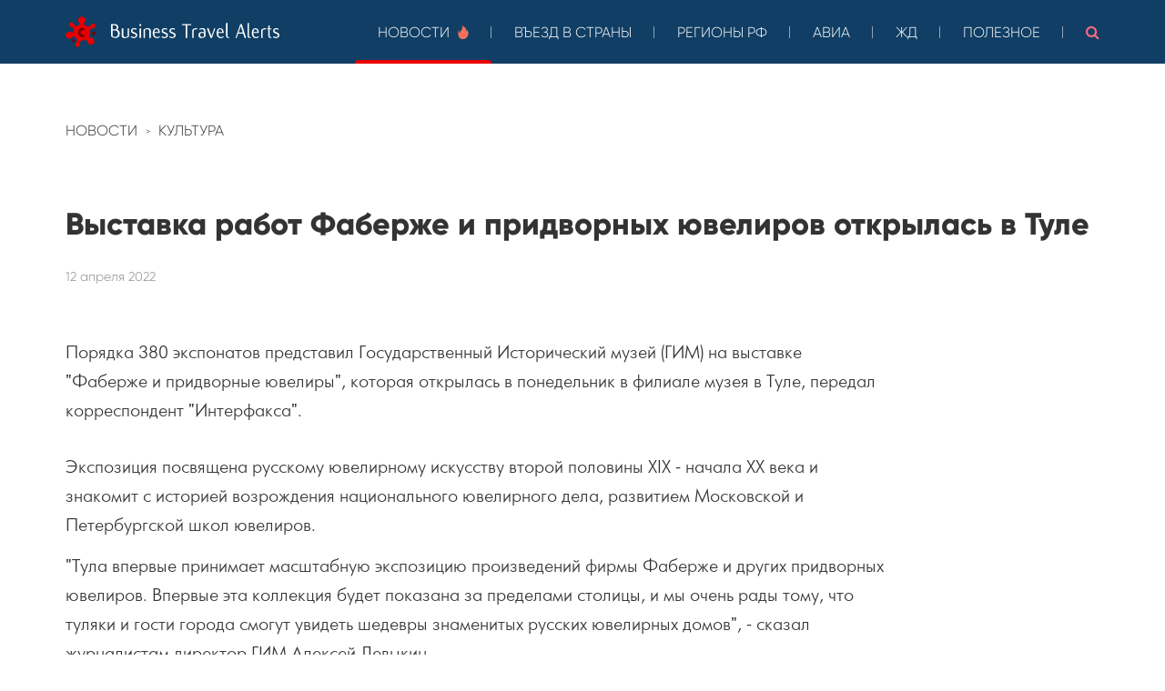

--- FILE ---
content_type: text/html; charset=UTF-8
request_url: https://alert.starliner.ru/post/vystavka-rabot-faberzhe-i-pridvornykh-yuvelirov-otkrylas-v-tule
body_size: 6705
content:
<!DOCTYPE html>
<html prefix="og: http://ogp.me/ns#">
    <head>
        <title>Business Travel Alerts - Выставка работ Фаберже и придворных ювелиров открылась в Туле </title>

<meta charset="utf-8">
<meta http-equiv="X-UA-Compatible" content="IE=edge"/>
<meta name="title" content="Business Travel Alerts - Выставка работ Фаберже и придворных ювелиров открылась в Туле ">
<meta name="description" content="Порядка 380 экспонатов представил Государственный Исторический музей (ГИМ) на выставке &quot;Фаберже и придворные ювелиры&quot;, которая открылась в...">

<meta name="viewport" content="width=device-width, initial-scale=1.0">
<meta name="generator" content="Starliner">
<meta name="author" content="Starliner">
<link rel="apple-touch-icon" sizes="180x180" href="https://alert.starliner.ru/themes/Coronavirus/assets/images/logos/logo-180.png"/>
<meta name="mobile-web-app-capable" content="yes"/>
<meta name="apple-mobile-web-app-status-bar-style" content="#700000">
<meta name="theme-color" content="#700000"/>
<meta name="apple-mobile-web-app-title" content="Business Travel Alerts"/>
<meta name="application-name" content="Business Travel Alerts">
<meta name="msapplication-starturl" content="/">
<meta name="msapplication-TileColor" content="#ffffff">
<meta name="msapplication-TileImage" content="https://alert.starliner.ru/themes/Coronavirus/assets/images/logos/logo-144.png">
<meta name="msapplication-config" content="ieconfig.xml"/>
<meta name="yandex-verification" content="ed98a48fd1facdd6"/>

<link rel="manifest" type="application/manifest+json" href="/manifest.webmanifest"/>
<link rel="icon" sizes="32x32" href="https://alert.starliner.ru/themes/Coronavirus/assets/images/logos/logo-32.png">
<link rel="icon" sizes="48x48" href="https://alert.starliner.ru/themes/Coronavirus/assets/images/logos/logo-48.png">
<link rel="icon" sizes="128x128" href="https://alert.starliner.ru/themes/Coronavirus/assets/images/logos/logo-128.png"/>
<link rel="icon" sizes="192x192" href="https://alert.starliner.ru/themes/Coronavirus/assets/images/logos/logo-192.png"/>
<link rel="shortcut icon" sizes="196x196" href="https://alert.starliner.ru/themes/Coronavirus/assets/images/logos/logo-196.png">

<meta property="og:type" content="website"/>
<meta property="og:url" content="https://alert.starliner.ru/"/>
<meta property="og:locale" content="ru_RU"/>
<meta property="og:title" content="Business Travel Alerts - Выставка работ Фаберже и придворных ювелиров открылась в Туле "/>
<meta property="og:description" content="Порядка 380 экспонатов представил Государственный Исторический музей (ГИМ) на выставке &quot;Фаберже и придворные ювелиры&quot;, которая открылась в..."/>
<meta property="og:image" content="https://alert.starliner.ru/themes/Coronavirus/assets/images/og-preview-new.png"/>
<meta property="og:image:width" content="1600"/>
<meta property="og:image:height" content="800"/>

<meta name="twitter:card" content="summary_large_image"/>
<meta property="twitter:title" content="Business Travel Alerts - Выставка работ Фаберже и придворных ювелиров открылась в Туле "/>
<meta property="twitter:description" content="Порядка 380 экспонатов представил Государственный Исторический музей (ГИМ) на выставке &quot;Фаберже и придворные ювелиры&quot;, которая открылась в..."/>
<meta property="twitter:image" content="https://alert.starliner.ru/themes/Coronavirus/assets/images/og-preview-new.png"/>

<link href="https://alert.starliner.ru/combine/a06ea0132c9155c96566e6a741694ab4-1730236421" rel="stylesheet">
<link rel="stylesheet" href="https://alert.starliner.ru/plugins/lynxsolutions/scrolltop/assets/css/default.css">
<link rel="stylesheet" href="https://alert.starliner.ru/plugins/lynxsolutions/scrolltop/assets/css/scroll_top_lnx.css">
<!-- Global site tag (gtag.js) - Google Analytics -->
<script async src="https://www.googletagmanager.com/gtag/js?id=UA-19666931-12"></script>
<script>
  window.dataLayer = window.dataLayer || [];
  function gtag(){dataLayer.push(arguments);}
  gtag('js', new Date());

  gtag('config', 'UA-19666931-12');
</script><!-- Yandex.Metrika counter -->
<script type="text/javascript" >
   (function(m,e,t,r,i,k,a){m[i]=m[i]||function(){(m[i].a=m[i].a||[]).push(arguments)};
   m[i].l=1*new Date();k=e.createElement(t),a=e.getElementsByTagName(t)[0],k.async=1,k.src=r,a.parentNode.insertBefore(k,a)})
   (window, document, "script", "https://mc.yandex.ru/metrika/tag.js", "ym");

   ym(62777029, "init", {
        clickmap:true,
        trackLinks:true,
        accurateTrackBounce:true,
        webvisor:true
   });
</script>
<noscript><div><img src="https://mc.yandex.ru/watch/62777029" style="position:absolute; left:-9999px;" alt="" /></div></noscript>
<!-- /Yandex.Metrika counter -->    </head>
    <body>

        <!-- Header -->
        <header id="layout-header">
            <!-- Nav -->
<nav id="layout-nav" class="navbar navbar-inverse navbar-fixed-top navbar-autohide" role="navigation">
    <div class="container-custom">
        <div class="navbar-header">
            <button type="button" class="navbar-toggle" data-toggle="collapse" data-target=".navbar-main-collapse">
                <span class="icon-bar"></span>
                <span class="icon-bar"></span>
                <span class="icon-bar"></span>
            </button>
            <a class="navbar-brand" href="/">
                <img src="https://alert.starliner.ru/themes/Coronavirus/assets/images/brand-img.svg" alt="Business Travel Alerts" class="navbar-brand__img"/>
            </a>
        </div>
        <div class="collapse navbar-collapse navbar-main-collapse">
            <ul class="nav navbar-nav">
                <li class="active">
                    <a href="/news">Новости <img src="https://alert.starliner.ru/themes/Coronavirus/assets/images/fire.svg" alt="" width="12"
                                                 height="15"/></a></li>
                <li class=""><a href="/countries">Въезд в
                    страны</a></li>
                <li class=""><a href="/category/regiony-rf">Регионы
                    РФ</a></li>
                <li class=""><a href="/avia">Авиа</a></li>
                <li class=""><a href="/train">ЖД</a></li>
                <li class=""><a href="/links">Полезное</a></li>
                <li>
                    <form class="navbar-search-form" action="/search?q=" method="get">
                        <input class="navbar-search-input" name="q" type="text" placeholder="Поиск"
                               autocomplete="off" autofocus>
                    </form>
                    <a role="button" id="site-search"><i class="icon-search"></i></a>
                </li>

            </ul>
        </div>
    </div>
</nav>        </header>

        <!-- Content -->
        <section id="layout-content">
            <div class="container-custom">

<div class="post">
    <div class="post__container">
        <ul class="page-breadcrumbs__list">
            <li class="page-breadcrumbs__item">
                <a href="https://alert.starliner.ru/news" class="page-breadcrumbs__link">Новости</a>
            </li>
            <li class="page-breadcrumbs__item">
                <a class="page-breadcrumbs__link" href="/category/kultura" itemprop="item">Культура</a>
            </li>
        </ul>
        <h2 class="post__title">Выставка работ Фаберже и придворных ювелиров открылась в Туле</h2>

        <div class="post__date">12 апреля 2022</div>

        
                <div class="post__introductory"><p>Порядка 380 экспонатов представил Государственный Исторический музей (ГИМ) на выставке "Фаберже и придворные ювелиры", которая открылась в понедельник в филиале музея в Туле, передал корреспондент "Интерфакса".</p></div>
                        <div class="post__content"><p>Экспозиция посвящена русскому ювелирному искусству второй половины ХIХ - начала ХХ века и знакомит с историей возрождения национального ювелирного дела, развитием Московской и Петербургской школ ювелиров.</p>

<p>"Тула впервые принимает масштабную экспозицию произведений фирмы Фаберже и других придворных ювелиров. Впервые эта коллекция будет показана за пределами столицы, и мы очень рады тому, что туляки и гости города смогут увидеть шедевры знаменитых русских ювелирных домов", - сказал журналистам директор ГИМ Алексей Левыкин.</p>

<p>Министр культуры Тульской области Татьяна Рыбкина отметила, что ГИМ каждый раз представляет в Туле уникальные выставочные проекты. "Все выставки Исторического музея - это всегда произведения первого порядка, уникальные экспонаты", - подчеркнула Рыбкина.</p>

<p>На выставке представлены работы выдающихся мастеров, таких как Иван Сазиков, Иван Чичелев, Павел Овчинников, Иван Хлебников, Федор Рюкерт, братья Грачевы, изделия фирмы "Болин" и многих других авторов. Именно они заслужили мировое признание на всемирных и всероссийских выставках, были удостоены самых высоких наград.</p>

<p>Особую роль в расцвете ювелирного дела играл придворный поставщик Российского Императорского двора и многих королевских дворов Европы Карл Фаберже. Его работам посвящен отдельный раздел выставки, рассказывающий о вкладе мастера в российское ювелирное дело.</p>

<p>Коллекция Фаберже из Исторического музея впервые будет экспонироваться за пределами Москвы. Представлены на выставке и ранее не выставлявшиеся экспонаты полковых музеев.</p>

<p>Выставка продлится до 3 октября.</p>

<p>ГИМ открыл первый региональный филиал в музейном квартале Тулы в конце сентября 2020 года в рамках празднования 500-летия Тульского кремля. Общие экспозиционные площади музея составляют около 500 кв. метров.</p>

<p>В 2022 году Государственный исторический музей отмечает 150-летие. В рамках юбилейных мероприятий ГИМ в Туле планирует организовать четыре выставочных проекта.</p>

<p><a href="http://tourism.interfax.ru/ru/news/articles/86834" target="_blank">Источник</a></p></div>
        
        <div class="post__tags">
            <a class="post__tag" href="/news-by?country_id=179">Россия</a>
        
    
            <a class="post__tag" href="/news-by?city_id=71">Тула</a>
        
    
            </div>    </div>
</div>

</div><div> 
<div class="post-more">
    <div class="container-custom">
        <h4 class="post-more__caption">Ещё новости:</h4>
        <br>
        <div class="post-list">
                        <div class="post-item post-item_half">
    <div class="post-item__container">
        <div class="post-item__positive">Хорошие новости</div>        <h3 class="post-item__title"><a href="/post/daniya-i-shvetsiya-vozobnovili-vydachu-viz-rossiyskim-turistam">Дания и Швеция возобновили выдачу виз российским туристам</a></h3>

        
        <div class="post-item__introductory post-item__preview">
            <div class="post-item__preview-content">
                                <p>Дания и Швеция возобновили оформление и выдачу гражданам России всех типов виз, в том числе и туристических.</p>
                            </div>
            <a class="post-item__preview-more" href="/post/daniya-i-shvetsiya-vozobnovili-vydachu-viz-rossiyskim-turistam" title="Читать далее"><i class="icon-chevron-right"></i></a>
        </div>
        <div class="post-item__tags">
            <a class="post-item__tag" href="/news-by?country_id=70">Дания</a>
                <a class="post-item__tag" href="/news-by?country_id=179">Россия</a>
                <a class="post-item__tag" href="/news-by?country_id=245">Швеция</a>
        
    
    
    
    </div>        <div class="post-item__date">12 апреля 2022</div>
    </div>
</div>                                    <div class="post-item post-item_half">
    <div class="post-item__container">
                <h3 class="post-item__title"><a href="/post/chekhiya-snyala-antikovidnye-ogranicheniya-dlya-inostrannykh-turistov">Чехия сняла антиковидные ограничения для иностранных туристов</a></h3>

        
        <div class="post-item__introductory post-item__preview">
            <div class="post-item__preview-content">
                                <p>Власти Чехии с 9 апреля отменили все антиковидные ограничения на въезд в страну для путешественников, сообщает Минздрав республики.</p>
                            </div>
            <a class="post-item__preview-more" href="/post/chekhiya-snyala-antikovidnye-ogranicheniya-dlya-inostrannykh-turistov" title="Читать далее"><i class="icon-chevron-right"></i></a>
        </div>
        <div class="post-item__tags">
            <a class="post-item__tag" href="/news-by?country_id=242">Чехия</a>
        
    
    
    
</div>        <div class="post-item__date">12 апреля 2022</div>
    </div>
</div>                    </div>
    </div>
</div></div>        </section>

        <!-- Footer -->
        <footer id="layout-footer">
            <div id="footer" class="footer">
    <div class="footer__slogan">
        Жизнь диктует новые условия.<br />
        Но вместе мы справимся!
    </div>
    <div class="footer__contacts">
        <div class="footer__contacts-item">
            <a href="tel:88003027717" class="footer__contacts-link footer__contacts-link_mail">
                <i class="icon-phone"></i>
                8 800 302 77 17
            </a>
        </div>
        <div class="footer__contacts-item">
            <a href="mailto:&#115;&#x65;&#114;vi&#x63;&#101;&#64;&#x73;t&#x61;&#114;&#108;&#105;n&#x65;r&#x2e;&#114;&#117;" class="footer__contacts-link footer__contacts-link_phone">
                <i class="icon-envelope-alt"></i>
                <strong>service</strong>@starliner.ru
            </a>
        </div>
        <div class="footer__contacts-item">
            <a href="https://t.me/alert_travel_news" class="footer__contacts-link footer__contacts-link_phone">
                <img src="https://alert.starliner.ru/themes/Coronavirus/assets/images/telegram_icon.svg" alt="" />
                @alert_travel_news
            </a>
        </div>
    </div>
    <div class="footer__brand">
        <a href="https://www.starliner.ru/?utm_source=business_travel_alerts_nexta" class="footer__brand-link">
            <img src="https://alert.starliner.ru/themes/Coronavirus/assets/images/starliner-logo.svg" alt="Starliner" />
        </a>
    </div>
</div>        </footer>
        <a class="lnxScrollToTop" id="lnxScrollToTop">
	<i class="alertScrollToTopArrow" id="lnxScrollToTopArrow"></i>
</a>

<script>
(function(){
	var mainObject = document.getElementById('lnxScrollToTop');
	var arrowObject = document.getElementById('lnxScrollToTopArrow'); 

	var op = 0.1;
	var isVisible = false;
	var timer;
	window.onscroll = function (e) {
		var scrollTop = document.documentElement.scrollTop || document.body.scrollTop;
		if (scrollTop > 200) {
			if (!isVisible) {
				fadeIn(mainObject);
				isVisible = true;
			}
		} else {
			if (isVisible) {
				fadeOut(mainObject);
				isVisible = false;
			}
		}
	};

	mainObject.onclick = clicked;
	function clicked (event) {
		var element = (document.documentElement.scrollTop) ? document.documentElement : document.body;
		scrollTo(element, 0, 300);
		event.preventDefault();
	}

	function scrollTo(element, to, duration) {
		var start = element.scrollTop,
			change = to - start,
			currentTime = 0,
			increment = 20;
			
		var animateScroll = function(){        
			currentTime += increment;
			var val = Math.easeInOutQuad(currentTime, start, change, duration);
			element.scrollTop = val;
			if(currentTime < duration) {
				setTimeout(animateScroll, increment);
			}
		};
		animateScroll();
	}

	function fadeOut(element) {
		clearInterval(timer)
		timer = setInterval(function () {
			if (op <= 0.1){
				clearInterval(timer);
				op = 0.1;
				element.style.display = 'none';
			}
			element.style.opacity = op.toFixed(2);
			element.style.filter = 'alpha(opacity=' + op * 100 + ")";
			op -= op * 0.2;
		}, 25);
	}

	function fadeIn(element) {
		element.style.display = 'block';
		clearInterval(timer)
		timer = setInterval(function () {
			if (op >= 1){
				clearInterval(timer);
				op = 1;
			}
			element.style.opacity = op.toFixed(2);
			element.style.filter = 'alpha(opacity=' + op * 100 + ")";
			op += op * 0.2;
		}, 25);
	}

	//t = current time
	//b = start value
	//c = change in value
	//d = duration
	Math.easeInOutQuad = function (t, b, c, d) {
		t /= d/2;
		if (t < 1) return c/2*t*t + b;
		t--;
		return -c/2 * (t*(t-2) - 1) + b;
	};
})();
</script>

		

<style>
	.lnxScrollToTop {
		background: #FFF;
		width: 50px;
		height: 50px;
		line-height: 50px;
		bottom: 7%;
		right: 2%;
	}
	.lnxScrollToTop:hover {
		background: #E6E6E6;
	}
	.alertScrollToTopArrow {
		color: #000;
		font-size: 33.33px;
	}
	.lnxScrollToTop:hover .alertScrollToTopArrow {
		color: #2E2E2E;
	}
</style>
        <!-- Scripts -->
        <script src="https://alert.starliner.ru/themes/Coronavirus/assets/vendor/jquery.js"></script>
        <script src="https://alert.starliner.ru/themes/Coronavirus/assets/vendor/bootstrap.js"></script>
        <script src="https://alert.starliner.ru/themes/Coronavirus/assets/javascript/app.js"></script>
        <script src="/modules/system/assets/js/framework.combined-min.js"></script>
<link rel="stylesheet" property="stylesheet" href="/modules/system/assets/css/framework.extras-min.css">
        
    </body>
</html>

--- FILE ---
content_type: image/svg+xml
request_url: https://alert.starliner.ru/themes/Coronavirus/assets/images/starliner-logo.svg
body_size: 2499
content:
<svg xmlns="http://www.w3.org/2000/svg" width="223.73" height="57.19" viewBox="0 0 223.73 57.19"><defs><style>.a{fill:#49c6ff;}</style></defs><path class="a" d="M141.219,7.827h-7.865L130.9,0l-2.439,7.8h-7.884l6.359,4.834-2.414,7.846,6.371-4.808,6.384,4.808-2.414-7.808ZM62.925,21.773a20.418,20.418,0,0,0-11.186,2.918l1.33,3.227a16.573,16.573,0,0,1,8.457-2.382c3.6,0,6.989,2.609,6.989,6.447v3.309H59.761c-6.195-.076-11.041,3.92-11.117,10.442A10.8,10.8,0,0,0,59.093,56.881a19.593,19.593,0,0,0,14.494-5.773V31.68C73.6,25.46,68.3,21.773,62.925,21.773ZM68.369,50.34a10.083,10.083,0,0,1-6.932,2.767,7.512,7.512,0,0,1-7.361-7.562c0-4.222,3.088-6.68,7.209-6.68,2.653-.082,5.369-.082,7.064-.082Zm-48.348-10.3a23.7,23.7,0,0,0-5.741-2.987c-1.96-.851-4.266-1.765-5.886-2.521S5.6,32.694,5.6,30.753c.069-3.611,3.453-5.294,6.548-5.294a14.236,14.236,0,0,1,7.058,2.225l1.991-3.3a18.669,18.669,0,0,0-9.346-2.842C6.107,21.54.592,25.075.592,31.51a7.4,7.4,0,0,0,3.094,6.4,21.074,21.074,0,0,0,5.741,2.911c1.027.309,2.054.769,3.012,1.153,2.433,1,5.3,1.991,5.369,5.3.151,4.222-4.046,5.9-7.562,5.9a14.658,14.658,0,0,1-8.356-2.993L0,53.409A17.015,17.015,0,0,0,10.31,57.19c6.176,0,12.73-3.4,12.8-10.612A8.035,8.035,0,0,0,20.021,40.042ZM36.406,11.255l-5.344,1.979v9.384H27.375v3.6h3.687V48.279c0,5.766,4.273,9.15,11.406,8.457V53.793c-3.781-.151-6.037-1.223-6.037-5.672v-21.9h6.037v-3.6H36.431ZM89.682,23.084A18.194,18.194,0,0,0,82.038,28.3V56.27H87.4V29.064A11.413,11.413,0,0,1,95.285,26h.063a16.556,16.556,0,0,1,3.025.454c.592-1.38,1.468-3.151,2.13-4.531a18.212,18.212,0,0,0-10.8,1.16Zm123.2,0a18.156,18.156,0,0,0-7.632,5.212V56.27h5.376V29.064A11.344,11.344,0,0,1,218.494,26h.076a16.638,16.638,0,0,1,3.025.454c.586-1.38,1.475-3.151,2.136-4.531a18.265,18.265,0,0,0-10.82,1.16ZM111.714,48.191V2.729L106.5,4.5V48.342c0,5.76,4.121,9.15,11.262,8.463v-2.93C114,53.717,111.714,52.646,111.714,48.191Zm75.5,5.042c-6.031.233-10.3-5.672-9.7-14.444H197.25c-.151-10.354-3.46-16.807-12.434-16.807-9.415,0-12.887,9.131-12.957,17.967,0,5.672,2.136,10.978,5.672,14.129,3.825,3.39,9.863,3.315,14.494,1.891a20.8,20.8,0,0,0,5.52-2.842l-1.26-2.685c-2.735,1.437-5.382,2.735-9.068,2.817ZM185.005,25.46c4.8,0,6.85,5.218,6.85,10.133l-.069-.076H177.657C178.023,30.678,179.863,25.46,185.005,25.46Zm-60.5,30.81h5.313V20.053l-5.3,3.567Zm32.972-34.112a19.418,19.418,0,0,0-10.083.63,23.6,23.6,0,0,0-8.533,4.613V56.27h5.363v-28.2a13.694,13.694,0,0,1,7.285-2.609c4.72-.076,7.953,2.76,7.953,7.909v22.9h5.376V30.526c.013-4.525-3.447-7.443-7.348-8.369Z"/></svg>

--- FILE ---
content_type: application/javascript; charset=utf-8
request_url: https://alert.starliner.ru/themes/Coronavirus/assets/javascript/app.js
body_size: 7701
content:
/*
 * Application
 */

/**
 * Registration of Service worker
 */
if ('serviceWorker' in navigator) {
    navigator.serviceWorker.register(window.location.origin + '/sw.js').then(function (registration) {
        // Registration was successful
        // console.log('ServiceWorker registration successful with scope: ', registration.scope);
    }, function (error) {
        // Registration failed :(
        console.log('ServiceWorker registration failed: ', error);
    });
}

$(document).tooltip({
    selector: "[data-toggle=tooltip]"
})

/*
 * Auto hide navbar
 */
jQuery(document).ready(function ($) {
    var $header = $('.navbar-autohide'),
        scrolling = false,
        previousTop = 0,
        currentTop = 0,
        scrollDelta = 10,
        scrollOffset = 150;

    $(window).on('scroll', function () {
        if (!scrolling) {
            scrolling = true;

            if (!window.requestAnimationFrame) {
                setTimeout(autoHideHeader, 250);
            } else {
                requestAnimationFrame(autoHideHeader);
            }
        }
    })

    function autoHideHeader() {
        var currentTop = $(window).scrollTop();

        if (currentTop < scrollOffset) {
            $header.removeClass('is-hidden');
        } else {
            // Scrolling up
            if (previousTop - currentTop > scrollDelta) {
                $header.removeClass('is-hidden');
            } else if (currentTop - previousTop > scrollDelta && currentTop > scrollOffset) {
                // Scrolling down
                $header.addClass('is-hidden');
            }
        }

        previousTop = currentTop;
        scrolling = false;
    }
});

/**
 * Styling check- and radio- boxes
 * @type {{init}}
 */
var CheckboxesStyle = (function () {
    function init() {
        events.onPageStart();
        events.onElementsUpdated();
    }

    var events = {
        onPageStart: function () {
            methods.initCheckboxes();
            $(document).on('click', '.checkbox-styled', function () {
                methods.onCheckboxClick($(this));
            });
        },
        onElementsUpdated: function () {
            $(document).on('pjax:end ajaxComplete checkboxes:init', function (event) {
                methods.initCheckboxes($(event.target));
            });
        }
    };

    var methods = {
        initCheckboxes: function ($container) {
            $container = $container || $(document);
            var exclude = ':not(.no-style, .checkbox-original)',
                $inputs = $container.find('input[type=checkbox]' + exclude + ', input[type=radio]' + exclude);
            $inputs.each(function () {
                var $input = $(this);
                if (!$input.parent().hasClass('btn')) {
                    var $newBox = $('<span class="checkbox-styled" tabindex="0"></span>');
                    if ($input.attr('title')) {
                        $newBox.attr('title', $input.attr('title'));
                    }
                    if ($input.attr('data-extend')) {
                        $newBox.attr('data-extend', $input.attr('data-extend'));
                    }
                    $input.addClass('checkbox-original');
                    $newBox.insertAfter($input);
                }
            });
        },
        onCheckboxClick: function ($checkbox) {
            if (!$checkbox.closest('label').length) {
                $checkbox.prev('input').trigger('click');
            }
        }
    };
    return {
        init: init
    }
})();
CheckboxesStyle.init();

var carouselPositioning = (function () {
    function init() {
        events.init();
    }

    var $carousel = $('.owl-carousel'),
        $firstItemSelector = $carousel.find('.js-carousel-first'),
        $contentOffsetTestElement = $('.container-custom').first(),
        events = {
            init: function () {
                methods.setItemsWidth();
                $(window).on('resize', function () {
                    methods.setItemsWidth();
                });
            }
        },
        methods = {
            setItemsWidth: function () {
                $firstItemSelector.css('width', methods.getContentOffset());
            },
            getContentOffset: function () {
                return ($(window).width() - $contentOffsetTestElement.width()) / 2;
            }
        };
    return {
        init: init
    }
})();
carouselPositioning.init();


let siteSearch = (function () {

    function init() {
        let $search_form = $('.navbar-search-form');
        let $input = $('.navbar-search-input', $search_form);
        let $search = $('#site-search');
        let $search_remove = $('#search-input-remove');
        let $page_input = $('.ss-search-form__input').find('input');
        // Скрытие поиск апо клику за пределами окна поиска
        $(window).click(function() {
            $search_form.css('width', 0);
            $search.find('i').removeClass('icon-remove').addClass('icon-search')
        });
        $search.on('click', function(event){
            event.stopPropagation();
        });
        $input.on('click', function(event){
            event.stopPropagation();
        });
        // Показ и скрытие окна поиска по клику на лупу
        $("#site-search").on('click', function () {
            let $input_width = $(this).closest('.navbar-nav').outerWidth();
            $input_width = $input_width - $search.outerWidth();

            if ($search_form.width() != 0) {
                $search_form.css('width', 0);
                $search.find('i').removeClass('icon-remove').addClass('icon-search')
            } else {
                $search_form.css('width', $input_width);
                $input.focus();
                $search.find('i').removeClass('icon-search').addClass('icon-remove')
            }
        });
        // Отправка поиска по Enter
        $search.keydown(function (event) {
            if (event.keyCode === 13) {
                this.form.submit();
                return false;
            }
        });
        // При загрузке страницы показываем крестик очистки, если поле поиска заполнено
        if ($page_input.val() === '') {
            $search_remove.hide();
        } else {
            $search_remove.show();
        }
        // При клиеке на крестик очищаем поиск и скрываем крестик
        $search_remove.on('click', function() {
            $page_input.val('');
            $search_remove.hide();
        });

        // При вводе текста в поиск проверяем показывать или убирать крестик
        $page_input.on('keyup', function() {
            if ($page_input.val() === '') {
                $search_remove.hide();
            } else {
                $search_remove.show();
            }
        });
        // Очистка фильтров поиска
        $('#search_clear_filters').on('click', function() {
            $('#search_word_only').removeAttr('checked');
            $('#search_country').val('any');
            $('#search_region').val('any');
            $('#search_category').val('any');
        });
    }

    return {
        init: init
    }
})();

siteSearch.init();

$(document).on('ready', function () {
    var owl = $('.owl-carousel');
    owl.each(function () {
        $(this).owlCarousel({
            loop: false,
            autoWidth: true,
            nav: false,
            dots: false,
            autoHeight: true
        });
    });
});
